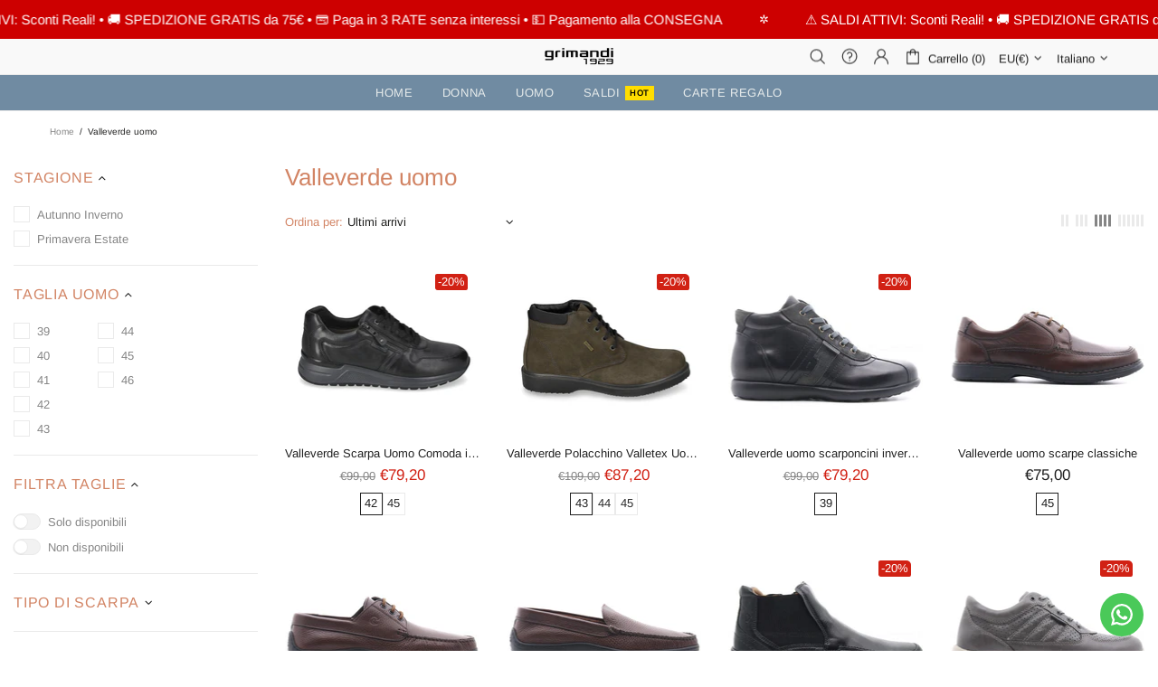

--- FILE ---
content_type: text/css
request_url: https://www.grimandicalzature.it/cdn/shop/t/157/assets/customized-styles.css?v=15518442482725001381768995987
body_size: 2387
content:
.product-options--type-page .product-options__value--text.active,.product-options--type-page .product-options__value--large-text.active{background-color:#000;color:#fff;border-color:#000}.product-options--type-page div[data-section-container]:has([data-property=colore]),.product-options--type-page div[data-section-container]:has([data-property=color]){display:none!important}.stock-countdown{display:flex;justify-content:center;align-items:center;width:100%!important;margin-top:-10px!important;margin-bottom:20px!important}.stock-countdown[style*=none]{display:none!important}p.stock-countdown__title{background-color:#fdf4f3!important;color:#d12114!important;border:1px solid rgba(209,33,20,.1)!important;border-radius:4px!important;padding:2px 15px!important;font-weight:700!important;font-family:inherit!important;font-size:14px!important;margin:0!important;white-space:nowrap!important;width:auto!important}@media screen and (min-width: 768px){.stock-countdown{justify-content:flex-start;margin-left:0!important;margin-right:auto!important}p.stock-countdown__title{text-align:left!important}}#iubenda-cs-banner h1#iubenda-cs-title{font-size:18px!important;color:#fff!important;margin-bottom:0!important}#iubenda-cs-banner .iubenda-cs-opt-group button{border-radius:4px!important;box-shadow:none!important;transition:all .2s ease-in-out!important}#iubenda-cs-banner .iubenda-cs-opt-group-consent button.iubenda-cs-accept-btn.iubenda-cs-btn-primary{background-color:#0073ce!important;color:#fff!important;border:none!important}#iubenda-cs-banner .iubenda-cs-opt-group-consent button.iubenda-cs-accept-btn.iubenda-cs-btn-primary:hover{background-color:#3395e5!important;opacity:1!important}#iubenda-cs-banner .iubenda-cs-opt-group button.iubenda-cs-reject-btn{background:0 0!important;border:1px solid transparent!important;color:#aaa!important;font-weight:400!important}#iubenda-cs-banner .iubenda-cs-opt-group button.iubenda-cs-reject-btn:hover{background-color:#444!important;color:#fff!important;border-color:#444!important;opacity:1!important}#iubenda-cs-banner .iubenda-cs-opt-group-custom .iubenda-cs-customize-btn{background:0 0!important;border:none!important;text-decoration:underline!important;text-underline-offset:4px!important;color:#aaa!important;padding:0 15px 0 0!important;font-weight:400!important;height:auto!important}#iubenda-cs-banner .iubenda-cs-opt-group-custom .iubenda-cs-customize-btn:hover{color:#fff!important}html body #iubenda-iframe .iub-btn-consent.iub-btn-accept{background-color:#0073ce!important;color:#fff!important;border:none!important;border-radius:4px!important;background-image:url("data:image/svg+xml,%3Csvg xmlns='http://www.w3.org/2000/svg' viewBox='0 0 24 24' fill='none' stroke='%23ffffff' stroke-width='3' stroke-linecap='round' stroke-linejoin='round'%3E%3Cpolyline points='20 6 9 17 4 12'/%3E%3C/svg%3E")!important;background-repeat:no-repeat!important;background-size:18px!important;background-position:15px center!important;padding-left:40px!important;text-align:left!important}html body #iubenda-iframe .iub-btn-consent.iub-btn-accept *{color:#fff!important}html body #iubenda-iframe .iub-btn-consent.iub-btn-accept:hover{background-color:#3395e5!important}#iubenda-iframe .iub-btn-consent.iub-btn-reject{background-color:#fff!important;color:#555!important;border:1px solid #ccc!important;border-radius:4px!important}#iubenda-iframe .iub-btn-consent.iub-btn-reject:hover{background-color:#f5f5f5!important;color:#000!important;border-color:#999!important}#iubFooterBtn,div#iubFooterBtnContainer button#iubFooterBtn{background-color:#333!important;color:#fff!important;border:none!important;border-radius:4px!important}#iubFooterBtn:hover,div#iubFooterBtnContainer button#iubFooterBtn:hover{background-color:#555!important}#iubenda-iframe .purposes-header-title{color:#333!important}@media only screen and (max-width:600px){html body #iubenda-cs-banner .iubenda-banner-content.iubenda-banner-content-padded{padding:20px 20px 5px!important}html body #iubenda-cs-banner h2#iubenda-cs-title{font-size:16px!important;margin:0 0 10px!important;padding-right:30px!important;line-height:1.2!important}#iubenda-cs-banner .iubenda-cs-close-btn{position:absolute!important;top:20px!important;right:20px!important;margin:0!important;width:20px!important;height:20px!important;line-height:20px!important;text-align:center!important;align-items:center!important;justify-content:center!important;display:flex!important}#iubenda-cs-banner .iubenda-cs-close-btn span{font-size:24px!important}html body #iubenda-cs-banner .iub-p{font-size:14px!important;line-height:1.4!important;margin-bottom:15px!important}html body #iubenda-cs-banner .iub-p:empty{display:none!important}#iubenda-cs-banner .iubenda-cs-opt-group-consent{flex-direction:row!important;display:flex!important;justify-content:space-between!important;gap:0!important;margin-bottom:15px!important;width:100%!important}html body #iubenda-cs-banner .iubenda-cs-opt-group-consent button{flex:none!important;width:48%!important;padding:12px 0!important;margin:0!important;font-size:13px!important;height:auto!important;white-space:nowrap!important}html body #iubenda-cs-banner .iubenda-cs-opt-group button.iubenda-cs-reject-btn{background:0 0!important;border:1px solid rgba(255,255,255,.3)!important;color:#aaa!important;order:1!important}html body #iubenda-cs-banner .iubenda-cs-opt-group-consent button.iubenda-cs-accept-btn.iubenda-cs-btn-primary{order:2!important}#iubenda-cs-banner .iubenda-cs-opt-group-custom{width:100%!important;text-align:center!important;padding-bottom:10px!important;margin-top:0!important}#iubenda-cs-banner .iubenda-cs-opt-group-custom .iubenda-cs-customize-btn{font-size:12px!important;padding:5px!important;display:inline-block!important}}.product-single__thumbnails .product-single__thumbnail,.product__media-list .product__media-item,.thumbnail-list__item,[class*=thumbnail] img{border:1px solid #e5e5e5!important;box-shadow:0 2px 6px #0000001a!important;border-radius:4px}.product-single__thumbnails,.product__media-list,.thumbnail-list{gap:10px!important}@media screen and (max-width: 768px){.popup-sidebar__close{background-color:#f2f2f2!important;width:32px!important;height:32px!important;border-radius:4px!important;justify-content:center!important}.popup-sidebar__close span{display:none!important}}.popup-navigation__menu .menu--main .menu__level-01>.menu__item>a>span,.popup-navigation__menu .menu__back>a,.popup-navigation__menu .menu__level-03 .menu__item a,.menu__item .menu__dropdown .menu__item>a>span:first-child,[data-js-position-mobile=languages] a{font-size:16px!important}.popup-navigation__menu .menu__level-02 .menu__title{font-size:14px!important}.popup-navigation__menu .menu__item>a{padding-bottom:5px!important}[data-js-position-mobile=languages] a{padding-top:10px!important}div.product-search__title.mb-3 h3.h6.m-0 a:hover{color:var(--header-menu-list-h-c)}div.lowestprice,div.compareprice{color:#858585}.sellfryk.price{font-size:24px}div.discountpercentage{font-size:14px;color:#858585}.product-image__overlay-top.position-absolute.d-flex.flex-wrap.top-0.left-0.w-100.px-10.pt-10{justify-content:flex-end}.product-page-info__labels.d-flex.justify-content-center.justify-content-md-start{display:flex!important;flex-wrap:wrap;flex-direction:row}.label{border-radius:2px 5px 2px 3px;margin-left:auto;height:18px;line-height:normal;padding:1px 3px}.label--hot{background-color:var(--label-hot-bg);margin:0;color:#000!important}a.menu__title[href*="/collections/saldi-"] span{color:#d32f2f!important;font-weight:700!important}.label--new{background-color:var(--label-new-bg);color:var(--theme-c)}.product-page-info__text.d-flex.justify-content-center.justify-content-md-start p{padding:12px 10px;background-color:#a41e21;color:#f5f5f5;font-size:15px;border-radius:4px;line-height:1.3;margin-bottom:20px}div.product-page-info__countdown.mb-15>div>p{color:#1f1f1f}.product-page-info__labels .label{border-radius:5px;padding:2px 12px;margin:0}.footer__border-top.mb-45{display:none}div.col-lg-12.py-20{background:#eaedf0;border-radius:9px;margin:30px 10px;border-style:solid;border-color:#dbe1e6;border-width:2px}input.mb-10.mb-lg-0.mr-lg-10{background:#f8f8f8}.col-lg-6.mb-10.mb-lg-0 p.mb-10{color:var(--theme3)}div label span.position-relative.d-block.mt-0.mr-10.border{border-color:#c5c5c5!important}@media (min-width: 1025px){div.col-lg-12.py-20{margin:0 0 40px;border-width:2px}}.footer__tape.py-lg-15{border-top:var(--footer-line-2-bd)}h2{margin-bottom:8px}h3,h4,h5{margin-bottom:0}.product-page-info__details p span{color:var(--theme3)!important;font-size:small}#prv ul:not(.list-unstyled):not([list-unstyled]) li:before{display:initial}.href_link:hover{color:var(--footer-style-1-links-h-c)!important}i.icon-fs-40.sped{float:left;margin-top:6px;margin-right:7px}.flags{width:32px;height:32px;background-image:url(/cdn/shop/files/bandiere.png?v=1624462339);display:inline-block;vertical-align:middle;background-repeat:no-repeat;cursor:default!important;margin-right:5px;opacity:.88}.bandiere{padding:0 10px 25px;font-family:var(--heading-family);font-style:var(--heading-style);color:var(--theme-head-c)}.bandiere>a,.bandiere_ita>a{width:32px;height:32px;background-image:url(/cdn/shop/files/bandiere.png?v=1624462339);display:inline-block!important;vertical-align:middle;background-repeat:no-repeat;cursor:default!important;margin-right:5px;opacity:.88}#flag_IT{background-position:-420px -252px}#flag_AT{background-position:0 -126px}#flag_BE{background-position:0 -168px}#flag_HR{background-position:-168px -378px}#flag_DK{background-position:-42px -294px}#flag_FR{background-position:-84px -336px}#flag_DE{background-position:-294px -252px}#flag_GR{background-position:-378px -210px}#flag_IE{background-position:-378px -378px}#flag_LU{background-position:-462px -378px}#flag_NL{background-position:-252px -504px}#flag_PT{background-position:-546px -420px}#flag_SI{background-position:-504px -546px}#flag_ES{background-position:-336px -84px}#flag_SE{background-position:-378px -546px}#flag_GB{background-position:-168px -336px}#flag_BG{background-position:-84px -168px}#flag_CY{background-position:-294px -168px}#flag_CZ{background-position:-294px -210px}#flag_EE{background-position:-252px -294px}#flag_FI{background-position:-336px -210px}#flag_HU{background-position:-252px -378px}#flag_LV{background-position:-462px -420px}#flag_LT{background-position:-462px -336px}#flag_MT{background-position:-504px -210px}#flag_PL{background-position:-546px -252px}#flag_RO{background-position:-42px -546px}#flag_SK{background-position:-546px -546px}#flag_AL{background-position:-84px -42px}#flag_AD{background-position:-42px 0}#flag_BY{background-position:-168px -210px}#flag_BA{background-position:-168px -42px}#flag_CA{background-position:-252px 0}#flag_GI{background-position:-378px 0}#flag_IS{background-position:-420px -210px}#flag_JE{background-position:-420px -294px}#flag_LI{background-position:-462px -168px}#flag_MD{background-position:-126px -462px}#flag_ME{background-position:-168px -462px}#flag_MK{background-position:-336px -462px}#flag_NO{background-position:-294px -504px}#flag_RS{background-position:-84px -546px}#flag_CH{background-position:-252px -210px}#flag_UA{background-position:-504px -588px}#flag_TR{background-position:-294px -588px}#flag_US{background-position:-588px -588px}#flag_BH{background-position:-126px -168px}#flag_BN{background-position:-210px -126px}#flag_CN{background-position:-168px -252px}#flag_KR{background-position:-336px -420px}#flag_EG{background-position:-294px -294px}#flag_AE{background-position:-462px 0}#flag_PH{background-position:-546px -168px}#flag_JP{background-position:0 -420px}#flag_GL{background-position:-378px -42px}#flag_HK{background-position:-84px -378px}#flag_ID{background-position:-336px -378px}#flag_KW{background-position:-378px -420px}#flag_MY{background-position:-504px -420px}#flag_MX{background-position:-504px -378px}#flag_SG{background-position:-420px -546px}#flag_LK{background-position:-462px -210px}#flag_TH{background-position:0 -588px}#flag_AS{background-position:-126px -84px}#flag_AI{background-position:-84px 0}#flag_AG{background-position:-42px -42px}#flag_SA{background-position:-210px -546px}#flag_AR{background-position:-126px -42px}#flag_AW{background-position:-84px -126px}#flag_BS{background-position:-42px -210px}#flag_BD{background-position:-168px -126px}#flag_BB{background-position:-168px -84px}#flag_BZ{background-position:-210px -210px}#flag_BM{background-position:-210px -84px}#flag_BO{background-position:-210px -168px}#flag_BR{background-position:0 -210px}#flag_CL{background-position:-84px -252px}#flag_CO{background-position:-210px -252px}#flag_CR{background-position:-252px -252px}#flag_EC{background-position:-210px -294px}#flag_SV{background-position:-588px -294px}#flag_FJ{background-position:-336px -252px}#flag_JM{background-position:-420px -336px}#flag_GD{background-position:-210px -336px}#flag_GT{background-position:-378px -294px}#flag_GY{background-position:-42px -378px}#flag_HT{background-position:-210px -378px}#flag_HN{background-position:-126px -378px}#flag_KY{background-position:-420px -420px}#flag_VG{background-position:-630px -210px}#flag_MO{background-position:-504px 0}#flag_MV{background-position:-504px -294px}#flag_MQ{background-position:-504px -84px}#flag_FM{background-position:0 -336px}#flag_MS{background-position:-504px -168px}#flag_NC{background-position:-42px -504px}#flag_NZ{background-position:-462px -504px}#flag_OM{background-position:-504px -504px}#flag_PK{background-position:-546px -210px}#flag_PA{background-position:-546px 0}#flag_PY{background-position:-546px -504px}#flag_PE{background-position:-546px -42px}#flag_PF{background-position:-546px -84px}#flag_PR{background-position:-546px -336px}#flag_QA{background-position:0 -546px}#flag_DO{background-position:-126px -294px}#flag_KN{background-position:-252px -420px}#flag_VC{background-position:-630px -126px}#flag_WS{background-position:-630px -420px}#flag_LC{background-position:-462px -126px}#flag_ZA{background-position:-630px -546px}#flag_SR{background-position:-588px -168px}#flag_TW{background-position:-420px -588px}#flag_TT{background-position:-336px -588px}#flag_UY{background-position:-630px 0}#flag_VE{background-position:-630px -168px}.country_list{font-size:12px;color:var(--theme3)}table.table-size-guide.responsive-table.table-center tr:nth-child(odd){background-color:#f5f5f5}table.table-size-guide.responsive-table.table-center th{background-color:#003953}.responsive-table td,.responsive-table th,.table td,.table th{text-align:center}span.visitors__counter.d-inline-block.px-8{border-radius:3px}.product-gallery__fullscreen_arrow_btn .icon,.product-gallery__fullscreen_close .icon{fill:#a9a9a9}
/*# sourceMappingURL=/cdn/shop/t/157/assets/customized-styles.css.map?v=15518442482725001381768995987 */
